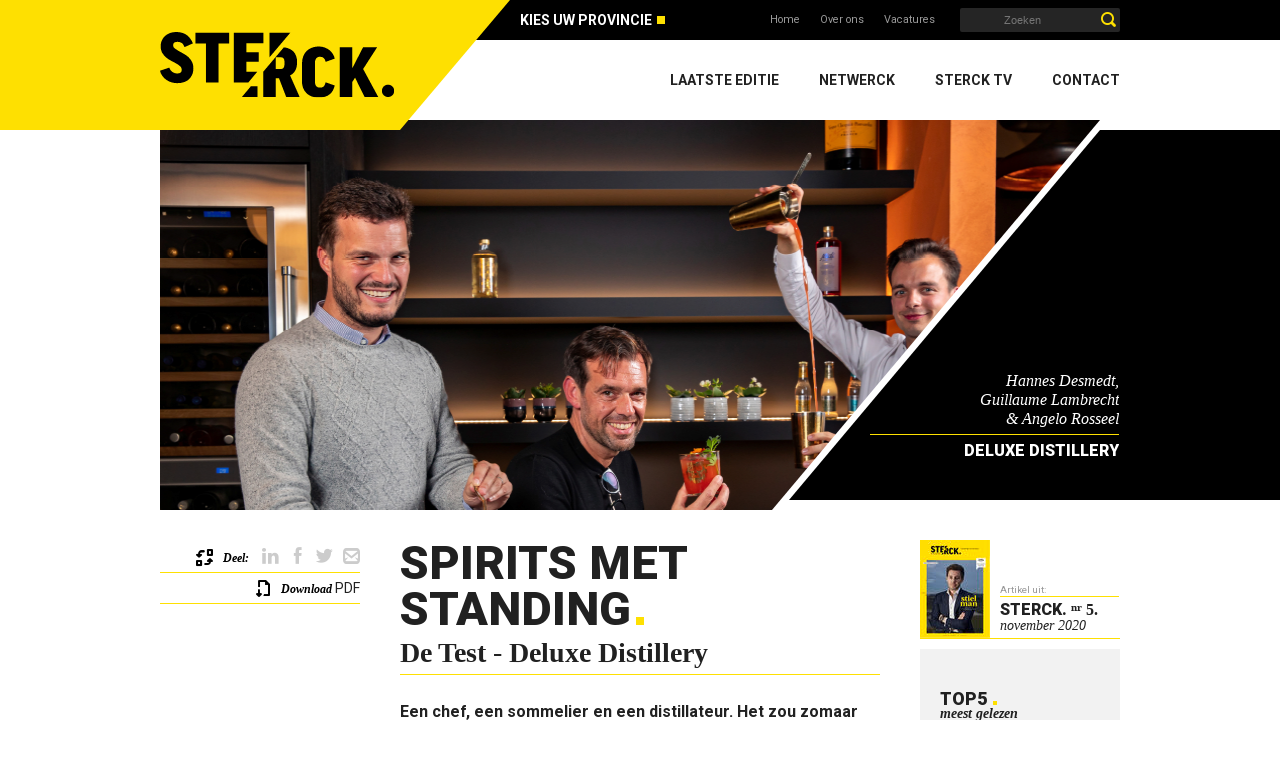

--- FILE ---
content_type: text/html; charset=UTF-8
request_url: https://www.sterck-magazine.be/west-vlaanderen/sterck.-magazine-west-vlaanderen/sterck/spirits-met-standing-3222/
body_size: 10614
content:
<!DOCTYPE html><html class="no-js" lang="nl-BE"> <head> <title>Deluxe Distillery &#124;&nbsp;Spirits met standing - Sterck Magazine</title> <meta name="description" content="Een chef, een sommelier en een distillateur. Het zou zomaar het begin kunnen zijn van een flauwe mop. Niets is minder waar, want deze drie heren delen..."> <meta property="og:image" content="https://www.sterck-magazine.be/assets/image-cache/8-3222.STERCK_W_5_social_Detest_Hannes_Desmedt_Guillaume_Lambrecht_Deluxe_Distillery_Angelo_Rosseel.e2fce2f1.png"> <meta property="og:site_name" content="Sterck Magazine"> <meta property="og:title" content="Spirits met standing"> <meta property="og:description" content="Een chef, een sommelier en een distillateur. Het zou zomaar het begin kunnen zijn van een flauwe mop. Niets is minder waar, want deze drie heren delen dezelfde passies en dat levert een interessant gesprek op over ondernemen en gastronomie."> <meta property="og:type" content="website"> <meta property="og:url" content="https://www.sterck-magazine.be/west-vlaanderen/sterck.-magazine-west-vlaanderen/sterck/spirits-met-standing-3222/"> <meta property="og:locale" content="nl_BE"> <meta name="twitter:card" content="summary_large_image"> <meta name="twitter:site" content="@STERCK"> <meta name="twitter:title" content="Spirits met standing"> <meta name="twitter:description" content="Een chef, een sommelier en een distillateur. Het zou zomaar het begin kunnen zijn van een flauwe mop. Niets is minder waar, want deze drie heren delen dezelfde passies en dat levert een interessant gesprek op over ondernemen en gastronomie."> <meta name="twitter:image" content="https://www.sterck-magazine.be/assets/image-cache/11-3222.STERCK_W_5_social_Detest_Hannes_Desmedt_Guillaume_Lambrecht_Deluxe_Distillery_Angelo_Rosseel.2d9cded9.png"> <meta itemprop="name" content="Spirits met standing // Sterck Magazine"> <meta itemprop="description" content="Een chef, een sommelier en een distillateur. Het zou zomaar het begin kunnen zijn van een flauwe mop. Niets is minder waar, want deze drie heren delen dezelfde passies en dat levert een interessant gesprek op over ondernemen en gastronomie."> <meta itemprop="image" content="https://www.sterck-magazine.be/assets/image-cache/8-3222.STERCK_W_5_social_Detest_Hannes_Desmedt_Guillaume_Lambrecht_Deluxe_Distillery_Angelo_Rosseel.e2fce2f1.png"><link rel="apple-touch-icon" sizes="57x57" href="https://www.sterck-magazine.be/static/images/meta/apple-touch-icon-57x57.png"> <link rel="apple-touch-icon" sizes="60x60" href="https://www.sterck-magazine.be/static/images/meta/apple-touch-icon-60x60.png"> <link rel="apple-touch-icon" sizes="72x72" href="https://www.sterck-magazine.be/static/images/meta/apple-touch-icon-72x72.png"> <link rel="apple-touch-icon" sizes="76x76" href="https://www.sterck-magazine.be/static/images/meta/apple-touch-icon-76x76.png"> <link rel="apple-touch-icon" sizes="114x114" href="https://www.sterck-magazine.be/static/images/meta/apple-touch-icon-114x114.png"> <link rel="apple-touch-icon" sizes="120x120" href="https://www.sterck-magazine.be/static/images/meta/apple-touch-icon-120x120.png"> <link rel="apple-touch-icon" sizes="144x144" href="https://www.sterck-magazine.be/static/images/meta/apple-touch-icon-144x144.png"> <link rel="apple-touch-icon" sizes="152x152" href="https://www.sterck-magazine.be/static/images/meta/apple-touch-icon-152x152.png"> <link rel="apple-touch-icon" sizes="180x180" href="https://www.sterck-magazine.be/static/images/meta/apple-touch-icon-180x180.png"> <link rel="icon" type="image/png" href="https://www.sterck-magazine.be/static/images/meta/favicon-32x32.png" sizes="32x32"> <link rel="icon" type="image/png" href="https://www.sterck-magazine.be/static/images/meta/android-chrome-192x192.png" sizes="192x192"> <link rel="icon" type="image/png" href="https://www.sterck-magazine.be/static/images/meta/favicon-96x96.png" sizes="96x96"> <link rel="icon" type="image/png" href="https://www.sterck-magazine.be/static/images/meta/favicon-16x16.png" sizes="16x16"> <link rel="manifest" href="https://www.sterck-magazine.be/static/images/meta/manifest.json"> <link rel="shortcut icon" href="https://www.sterck-magazine.be/static/images/meta/favicon.ico"> <meta name="apple-mobile-web-app-title" content="Sterck. Magazines"> <meta name="application-name" content="Sterck. Magazines"> <meta name="msapplication-TileColor" content="#fee001"> <meta name="msapplication-TileImage" content="https://www.sterck-magazine.be/static/images/meta/mstile-144x144.png"> <meta name="msapplication-config" content="https://www.sterck-magazine.be/static/images/meta/browserconfig.xml"> <meta name="theme-color" content="#fee001"><meta http-equiv="X-UA-Compatible" content="IE=edge"> <meta http-equiv="content-type" content="text/html; charset=utf-8"> <meta http-equiv="content-language" content="nl-BE"> <meta http-equiv="pragma" content="cache"> <meta http-equiv="cache-control" content="cache"><meta name="distribution" content="global"><link rel="canonical" href="https://www.sterck-magazine.be/west-vlaanderen/sterck.-magazine-west-vlaanderen/sterck/spirits-met-standing-3222/"> <meta name="robots" content="index,follow"> <meta name="robots" content="NOODP"><meta name="HandheldFriendly" content="true"> <meta name="viewport" content="width=device-width, maximum-scale=1.0, user-scalable=yes"> <script type="text/javascript">window.gdprAppliesGlobally=true;(function(){function a(e){if(!window.frames[e]){if(document.body&&document.body.firstChild){var t=document.body;var n=document.createElement("iframe");n.style.display="none";n.name=e;n.title=e;t.insertBefore(n,t.firstChild)} else{setTimeout(function(){a(e)},5)}}}function e(n,r,o,c,s){function e(e,t,n,a){if(typeof n!=="function"){return}if(!window[r]){window[r]=[]}var i=false;if(s){i=s(e,t,n)}if(!i){window[r].push({command:e,parameter:t,callback:n,version:a})}}e.stub=true;function t(a){if(!window[n]||window[n].stub!==true){return}if(!a.data){return} var i=typeof a.data==="string";var e;try{e=i?JSON.parse(a.data):a.data}catch(t){return}if(e[o]){var r=e[o];window[n](r.command,r.parameter,function(e,t){var n={};n[c]={returnValue:e,success:t,callId:r.callId};a.source.postMessage(i?JSON.stringify(n):n,"*")},r.version)}} if(typeof window[n]!=="function"){window[n]=e;if(window.addEventListener){window.addEventListener("message",t,false)}else{window.attachEvent("onmessage",t)}}}e("__tcfapi","__tcfapiBuffer","__tcfapiCall","__tcfapiReturn");a("__tcfapiLocator");(function(e){ var t=document.createElement("script");t.id="spcloader";t.type="text/javascript";t.async=true;t.src="https://sdk.privacy-center.org/"+e+"/loader.js?target="+document.location.hostname;t.charset="utf-8";var n=document.getElementsByTagName("script")[0];n.parentNode.insertBefore(t,n)})("0c7f196f-0b85-4850-bfd5-f5512ebf3f5d")})();</script> <link rel="stylesheet" href="https://fonts.googleapis.com/css?family=Roboto:100,400,700,900"> <link type="text/css" rel="stylesheet" href="/static/css/main.css?v=1243787826" media="screen" /> <!--[if IE 9]> <style> .checkbox [type="checkbox"]:not(:checked)+label:before { line-height: 18px !important; } </style> <![endif]--><style>.gallery .wrapper { padding-bottom: 249px; } .editions .wrapper { padding-bottom: 249px; } .edition .wrapper { padding-bottom: 249px; } .article .wrapper { padding-bottom: 249px; } .netwerck .wrapper { padding-bottom: 249px; } .contact .wrapper { padding-bottom: 249px; } .profiles .wrapper { padding-bottom: 249px; } .tv .wrapper { padding-bottom: 249px; }.footer-part-of { float: left; color: #fff; padding-left: 5px; } .footer-part-of-home  { padding-left: 0; margin-top: -10px; } .footer-part-of-company { margin-bottom: 5px !important; font-size: 16px; color: #fee001; font-weight: 700; } .footer-part-of-txt { font-size: 12px; display: block; margin-top: 0; color: #999; } .footer-part-of-logo-desktop { text-align: left; float: left; margin-top: -3px; width: 100px; }.footer-part-of p { text-align: left; margin-bottom: -20px !important; margin-top: 30px; } .footer-part-of-home p { margin-bottom: 2px !important; } @media only screen and (max-width: 767px) { .wrapper { padding-bottom: 160px; } .gallery .wrapper { padding-bottom: 160px; } .editions .wrapper { padding-bottom: 160px; } .edition .wrapper { padding-bottom: 249px; } .article .wrapper { padding-bottom: 249px; } .netwerck .wrapper { padding-bottom: 160px; } .contact .wrapper { padding-bottom: 160px; } .profiles .wrapper { padding-bottom: 160px; } .tv .wrapper { padding-bottom: 160px; } .footer-part-of { text-align: center; width: 100%; margin-top: 30px; } .footer-part-of-home { float: none; margin-top: 100px; padding-left: 0; position: static !important; top: auto !important; transform: none !important; } .footer-part-of p { color: #000; text-align: center; } .footer-part-of img.mobileOn { text-align: center; display: inline-block !important; } } </style> <script type="application/ld+json"> { "@context": "http://schema.org", "@type": "NewsArticle", "mainEntityOfPage":{ "@type":"WebPage", "@id":"https://www.sterck-magazine.be/west-vlaanderen/sterck.-magazine-west-vlaanderen/sterck/spirits-met-standing-3222/" }, "headline": "Spirits met standing", "description": "Een chef, een sommelier en een distillateur. Het zou zomaar het begin kunnen zijn van een flauwe mop. Niets is minder waar, want deze drie heren delen dezelfde passies en dat levert een interessant gesprek op over ondernemen en gastronomie.", "image": { "@type": "ImageObject", "url": "http://www.sterck-magazine.be/content/images/2020/10/STERCK_W_5_bigheader_0028_Detest_Hannes_Desmedt_Guillaume_Lambrecht_Deluxe_Distillery_Angelo_Rosseel.png", "height": 390, "width": 940 }, "datePublished": "17/11/2020", "dateModified": "17/11/2020", "author": [ {"@type": "Person","name": "Hannes Desmedt"},{"@type": "Person","name": "<br>Guillaume Lambrecht<br>& Angelo Rosseel"} ], "publisher": { "@type": "Organization", "name": "STERCK.", "logo": { "@type": "ImageObject", "url": "http://www.sterck-magazine.be/static/images/logo.png", "width": 150, "height": 60 } }, "isPartOf": { "@type": "PublicationIssue", "issueNumber": "5", "datePublished": "november 2020", "isPartOf": { "@type": "PublicationVolume", "name": "West-Vlaanderen", "isPartOf": { "@type": "Periodical", "name": "STERCK. Magazine" } } } } </script> <script data-vendor="c:googleana-aphAAi6C" type="didomi/javascript">(function(w,d,s,l,i){w[l]=w[l]||[];w[l].push({'gtm.start': new Date().getTime(),event:'gtm.js'});var f=d.getElementsByTagName(s)[0], j=d.createElement(s),dl=l!='dataLayer'?'&l='+l:'';j.async=true;j.src= 'https://www.googletagmanager.com/gtm.js?id='+i+dl;f.parentNode.insertBefore(j,f); })(window,document,'script','dataLayer','GTM-MMDBD2J');</script><script data-vendor="c:facebookp-xqnpqZGA" type="didomi/javascript"> !function(f,b,e,v,n,t,s){if(f.fbq)return;n=f.fbq=function(){n.callMethod? n.callMethod.apply(n,arguments):n.queue.push(arguments)};if(!f._fbq)f._fbq=n; n.push=n;n.loaded=!0;n.version='2.0';n.queue=[];t=b.createElement(e);t.async=!0; t.src=v;s=b.getElementsByTagName(e)[0];s.parentNode.insertBefore(t,s)}(window, document,'script','https://connect.facebook.net/en_US/fbevents.js'); fbq('init', '126318598072030'); fbq('track', 'PageView'); </script> <noscript><img height="1" width="1" style="display:none" src="https://www.facebook.com/tr?id=126318598072030&ev=PageView&noscript=1" /></noscript><script data-vendor="didomi:facebook" type="didomi/javascript"> !function(f,b,e,v,n,t,s){if(f.fbq)return;n=f.fbq=function(){n.callMethod? n.callMethod.apply(n,arguments):n.queue.push(arguments)};if(!f._fbq)f._fbq=n; n.push=n;n.loaded=!0;n.version='2.0';n.queue=[];t=b.createElement(e);t.async=!0; t.src=v;s=b.getElementsByTagName(e)[0];s.parentNode.insertBefore(t,s)}(window, document,'script','https://connect.facebook.net/en_US/fbevents.js'); fbq('init', '756702467868190'); fbq('track', 'PageView'); </script> <noscript><img height="1" width="1" style="display:none" src="https://www.facebook.com/tr?id=756702467868190&ev=PageView&noscript=1" /></noscript><script data-vendor="didomi:facebook" type="didomi/javascript"> !function(f,b,e,v,n,t,s){if(f.fbq)return;n=f.fbq=function(){n.callMethod? n.callMethod.apply(n,arguments):n.queue.push(arguments)};if(!f._fbq)f._fbq=n; n.push=n;n.loaded=!0;n.version='2.0';n.queue=[];t=b.createElement(e);t.async=!0; t.src=v;s=b.getElementsByTagName(e)[0];s.parentNode.insertBefore(t,s)}(window, document,'script','https://connect.facebook.net/en_US/fbevents.js'); fbq('init', '271547533646394'); fbq('track', 'PageView'); </script> <noscript><img height="1" width="1" style="display:none" src="https://www.facebook.com/tr?id=271547533646394&ev=PageView&noscript=1" /></noscript><script data-vendor="didomi:facebook" type="didomi/javascript"> !function(f,b,e,v,n,t,s) {if(f.fbq)return;n=f.fbq=function(){n.callMethod? n.callMethod.apply(n,arguments):n.queue.push(arguments)};if(!f._fbq)f._fbq=n; n.push=n;n.loaded=!0;n.version='2.0';n.queue=[];t=b.createElement(e);t.async=!0; t.src=v;s=b.getElementsByTagName(e)[0];s.parentNode.insertBefore(t,s)}(window, document,'script','https://connect.facebook.net/en_US/fbevents.js'); fbq('init', '1233750630150109'); fbq('track', 'PageView'); </script> <noscript><img height="1" width="1" style="display:none" src="https://www.facebook.com/tr?id=1233750630150109&ev=PageView&noscript=1" /></noscript></head> <body class="article" data-id="3222"> <noscript><iframe src="https://www.googletagmanager.com/ns.html?id=GTM-MMDBD2J" height="0" width="0" style="display:none;visibility:hidden"></iframe></noscript><div class="wrapper"> <header id="header"> <div class="logo row"> <a href="/" class="triangleRight col6" title="STERCK. Magazine"><img src="/static/images/sterck-logo.svg" alt="STERCK. Magazine" title="STERCK. Magazine"></a> </div> <div class="secNav"> <div class="row"> <div class="col15 push9 cl"> <div class="mobileOn mobileIcons"> <span class="hamburger mobileNavToggle">Menu<span></span></span> <span class="search icon-search"></span> </div> <form action="/zoeken/" method="get" accept-charset="utf-8" onsubmit="document.getElementById('profiles').value=document.getElementById('articles').value"> <input type="search" id="articles" name="articles" placeholder="Zoeken"> <input type="hidden" id="profiles" name="profiles"> <button type="submit" class="icon-search" ></button> </form> <div class="regionselect"> <div class="regionselect__wrapper"> <div class="regionselect__trigger js-regionselect"> Kies uw provincie </div> <ul class="regionselect__menu"> <li class="regionselect__item"> <a href="/limburg/">Limburg</a> </li> <li class="regionselect__item"> <a href="/antwerpen/">Antwerpen</a> </li> <li class="regionselect__item"> <a href="/oost-vlaanderen/">Oost-Vlaanderen</a> </li> <li class="regionselect__item is-active"> <a href="/west-vlaanderen/">West-Vlaanderen</a> </li> </ul> </div> </div> <ul> <li><a href="/" title="Home">Home</a></li> <li><a href="/over-ons/" title="Over ons">Over ons</a></li> <li><a href="/vacatures/" title="Vacatures">Vacatures</a></li> </ul> </div> </div> </div> <nav class="primNav" role="navigation"> <ul class="row" role="menubar"> <li role="presentation" ><a href="/west-vlaanderen/sterck.-magazine-west-vlaanderen/sterck.-magazine-west-and-oost-vlaanderen-26-maart-2026/" role="menuitem" title="Home">Laatste editie</a></li> <li role="presentation" ><a href="/west-vlaanderen/sterck.-netwerck-west-vlaanderen/" role="menuitem" title="Netwerck">Netwerck</a></li> <li role="presentation" ><a href="/west-vlaanderen/sterck.-tv-west-vlaanderen/" role="menuitem" title="Sterck TV">Sterck TV</a></li> <li role="presentation" class="last"><a href="/west-vlaanderen/contact-west-vlaanderen/" role="menuitem" title="Contact">Contact</a></li> </ul> </nav> </header><main id="main" role="main"> <article> <div class="mastHead row"> <div class="img col24 cl"> <img src="/content/images/2020/10/STERCK_W_5_bigheader_0028_Detest_Hannes_Desmedt_Guillaume_Lambrecht_Deluxe_Distillery_Angelo_Rosseel.png" width="940" height="390" alt="Spirits met standing" title="Spirits met standing"> </div><div class="col8 push16 cl"> <div class="right"> <div class="cell"> <div> <strong class="author italic" content="Hannes Desmedt,<br>Guillaume Lambrecht<br>& Angelo Rosseel"><span>Hannes Desmedt,<br>Guillaume Lambrecht<br>& Angelo Rosseel</span></strong> <strong class="profile">Deluxe Distillery</strong> </div> </div> </div> </div> </div> <div class="row"> <div class="content col12 push6 cl"> <header> <h1 class="title">Spirits met standing</h1> <h2 class="subtitle">De Test - Deluxe Distillery</h2> </header><div class="editorTxt" itemprop="articleBody"> <p class="p1 intro">Een chef, een sommelier en een distillateur. Het zou zomaar het begin kunnen zijn van een flauwe mop. Niets is minder waar, want deze drie heren delen dezelfde passies en dat levert een interessant gesprek op over ondernemen en gastronomie. Tweesterrenchef Angelo Rosseel test onder de vakkundige begeleiding van sommelier en bartender Hannes Desmedt de producten die Guillaume Lambrecht zorgvuldig ontwikkelde met Deluxe Distillery. Cin cin!</p> <p class="p1">Deluxe Distillery bestaat al sinds 2014. Vijf jaar later nam Guillaume Lambrecht de zaak over. Intussen worden de gins, wodka en Sũpãsawã in 35 landen wereldwijd verdeeld. Dat vraagt kennis van de lokale markten, heel wat papierwerk, maar vooral een ijzersterk product met een doordachte branding en unieke smaak. “We willen niet de zoveelste gin op de markt zijn, wel een product bieden van hoge kwaliteit”, vertelt Guillaume. “2014 was de start van de ginhype en gin-tonic is intussen een klassieker op de kaart.”</p> <blockquote class="style1">De ingrediënten moeten stuk voor stuk van topkwaliteit zijn.</blockquote> <p class="p2"><span class="s1">“Gin-tonic is absoluut een blijver”, vindt ook Angelo Rosseel. “Ook de cocktailwereld gaat terug naar de basis met eenvoudige garneringen. Beleving en topproducten overheersen. Net als in de keuken. De tijd van twintig verschillende smaken op je bord is voorbij. Op het vlak van alcohol blijven champagne en wijn wel koning in het restaurant. Al gebruik ik graag andere dranken in gerechten.”</span></p> <p class="p2"><span class="s1"><img title="Hannes_Desmedt_Deluxe_Distillery" src="/assets/image-cache/STERCK_W_5_bigheader_0027_Detest_Hannes_Desmedt_Deluxe_Distillery.549dc2a2.png" alt="Hannes_Desmedt_Deluxe_Distillery" width="480" height="201"/></span></p> <p class="p2"><span class="s1">Ook in cocktails neemt die beleving toe. “Ik speel daarop in met bloemen en verse kruiden”, zegt Hannes Desmedt, trotse ambassadeur van de stokerij. “Wanneer je met klassieke cocktails werkt, zit je met een beperkt aantal ingrediënten en die moeten stuk voor stuk van topkwaliteit zijn. Ik leerde de producten van Deluxe Distillery kennen tijdens een blind tasting en was meteen fan. Die kwaliteit heb je nodig om goede cocktails te maken en om aan foodpairing te doen. Dat het om een lokale producent uit Kuurne gaat, is mooi meegenomen.”</span></p> <p class="personOfInterest"><span class="img cell"> <img src="/content/west-vlaanderen/images/magazines/2020/STERCK-West-Vlaanderen-5/Kaderstuk/STERCK_W_5_kaderstuk_0004_Detest_Hannes_Desmedt_Deluxe_Distillery.png" alt="Hannes_Desmedt_Deluxe_Distillery" width="120" height="130"/> </span> <span class="cell"> <span class="fwBold">Hannes Desmedt</span><br/><br/> De liefde voor wijn groeide uit tot een passie voor cocktails en spirits. Hannes Desmedt raakte gefascineerd door het complexe en veelzijdige karakter van cocktails. Na zijn opleiding leerde hij de kneepjes van het vak bij Hertog Jan en het Hof van Cleve. Dat leidde in 2017 tot een eigen zaak in cocktailcatering en -consulting: Wine Blend. </span></p> <p class="p2"><span class="s1">Tijd om ook Angelo te overtuigen. Hannes en Guillaume schotelen hem de producten van Deluxe Distillery voor, puur en in cocktailvorm, voorzien van de nodige uitleg.</span></p> <p class="p3 editorTitle"><span class="s2"><strong>Blind Tiger Piper Cubeba</strong></span></p> <p class="p2"><span class="s1">De Piper Cubeba-gin is het oerproduct van de stokerij, ontwikkeld in 2014 met een alcoholpercentage van 47 procent en 15 verschillende botanicals. De belangrijkste: orange, lavendel, staartpeper en Belgische hop.</span></p> <p class="p2"><span class="s1">“De Piper Cubeba is meer London dry gin-stijl en vroeg dus om een klassieke serve”, vertelt Guillaume. “Het hoge alcoholpercentage maakt hem ook geschikt voor een klassieke martini, de hop maakt hem combineerbaar met bier.” En Angelo? “Een zeer pure smaak. Vol, kruidig en veel citrus.</span></p> <p class="p2"><span class="s1"><img title="Deluxe_Distillery" src="/assets/image-cache/STERCK_W_5_bigheader_0025_Detest_Deluxe_Distillery_2.f55884b2.png" alt="Deluxe_Distillery" width="480" height="201"/></span></p> <p class="p3 editorTitle"><span class="s2"><strong>Blind Tiger Imperial Secrets</strong></span></p> <p class="p2"><span class="s1">Deze gin heeft 45 procent alcoholpercentage en bevat elf botanicals waaronder citroengras en zorgvuldig geselecteerde Aziatische thees. Hij werd in 2016 op de markt gebracht. “Een meer experimentele gin voor gewaagdere cocktails”, zegt Hannes. “Ik gebruik hem graag in combinatie met Thaise blauwe kittelbloem, tonic en een scheutje Sũpãsawã. Maar hij is ook lekker met een mediterrane tonic of gingerale.” Guillaume: “Deluxe was de eerste die de London Buck terug durfde brengen. Dat past binnen ons rebelse karakter. We doen het graag anders.”<span class="Apple-converted-space"> </span></span></p> <p class="p2"><span class="s1"><span class="Apple-converted-space"><img title="Deluxe_Distillery" src="/assets/image-cache/STERCK_W_5_bigheader_0024_Detest_Deluxe_Distillery_3.f55884b2.png" alt="Deluxe_Distillery" width="480" height="201"/></span></span></p> <p class="p3 editorTitle"><span class="s2"><strong>Mary White</strong></span></p> <p class="p2"><span class="s1">Dat brengt Guillaume naadloos bij de Mary White, de eerste Belgische wodka op de markt in een hoger segment. “Wodka heeft geen populair imago en om dat te commercialiseren heb je cocktails nodig”, zegt Guillaume. Nochtans heeft Mary White alle troeven in huis: een leuk achtergrondverhaal en een prachtige fles met marmerpatroon die de zachte smaak symboliseert.</span></p> <p class="p2"><span class="s1"><img title="Guillaume_Lambrecht_Deluxe_Distillery" src="/assets/image-cache/STERCK_W_5_bigheader_0026_Detest_Guillaume_Lambrecht_Deluxe_Distillery.f55884b2.png" alt="Guillaume_Lambrecht_Deluxe_Distillery" width="480" height="201"/></span></p> <p class="p2"><span class="s1">“Die fles is echt fantastisch. Die kan je zo gebruiken om aan de tafels te serveren. Bijvoorbeeld een Coupe Colonel of toffe aperitiefcocktail”, vindt Angelo. Hij zet zijn lippen aan een glas pure wodka. “Het ruikt romig en proeft niet zo agressief als je van een wodka verwacht.” Hannes treedt hem bij: “Nochtans is wodka per definitie geur- en kleurloos. Door de combinatie van graanalcohol, maïs en moutwijn is dit een zachte spirit die je zeker puur kan drinken. Of in een cocktail natuurlijk. De Moscow Mule die nu zo populair is, bijvoorbeeld. Of een espresso martini of bloody mary (White).” Angelo denkt al meteen een stap verder: “Lekker, zeker in combinatie met een zomers gerecht of iets uit de Libanese keuken.”</span></p> <p class="personOfInterest"><span class="img cell"> <img src="/content/west-vlaanderen/images/magazines/2020/STERCK-West-Vlaanderen-5/Kaderstuk/STERCK_W_5_kaderstuk_0003_Detest_Angelo_Rosseel_Deluxe_Distillery.png" alt="Angelo_Rosseel_Deluxe_Distillery" width="120" height="130"/> </span> <span class="cell"> <span class="fwBold">Angelo Rosseel</span><br/><br/> Een opleiding in Ter Groene Poorte en ervaring bij De Karmeliet leidden in 2007 tot een eigen restaurant in Izegem. Intussen mogen La Durée en haar chef Angelo Rosseel twee Michelinsterren achter hun naam schrijven. Een passie voor gastronomie en kwalitatieve ingrediënten leiden tot een verfijnde keuken en eerlijke gerechten, rijk aan smaken. </span></p> <p class="p3 editorTitle"><span class="s2"><strong>Sũpãsawã</strong></span></p> <p class="p2"><span class="s1">Een exotische naam voor een eenvoudig en multi-inzetbaar product. Sũpãsawã is een gecommercialiseerd alternatief voor citroen- en limoensap bestaande uit water, zuren, een tikkeltje suiker en zout. Door de goede houdbaarheid is het ideaal voor cocktails. “Het is een stabiel product, overal ter wereld smaakt het hetzelfde. Omdat het geurloos is, komen de aroma’s van spirits in cocktails er nog beter uit”, weet Hannes. “Ik ken chefs die het ook gebruiken in sauzen, sorbets, patisserie, enzovoort.”<span class="Apple-converted-space"> </span></span></p> <p class="p2"><span class="s1"><span class="Apple-converted-space"><img title="Angelo_Rosseel" src="/assets/image-cache/STERCK_W_5_bigheader_0023_Detest_Angelo_Rosseel_Deluxe_Distillery.f55884b2.png" alt="Angelo_Rosseel" width="480" height="201"/></span></span></p> <p class="p3 editorTitle"><span class="s2"><strong>Blind Tiger Liquid Gold</strong></span></p> <p class="p2"><span class="s1">Elke twee jaar brengt Deluxe Distillery een 'specialleke' uit, zoals de Blind Tiger Liquid Gold uit 2019. Deze Piper Cubeba-gin rijpte op Kentucky bourbonvaten. Het geeft de gin meer body, met vanille- en houttoetsen. “Winters, lekker”, vindt Angelo. In 2021 wil Guillaume verrassend en vernieuwend uit de hoek komen, volgens het karakter van Deluxe Distillery.</span></p> <blockquote class="style2">Dit is zo'n vrolijke en leuke sector om in te werken.</blockquote> <p class="p2"><span class="s1">Wanneer Angelo na de tasting zegt “Dit is zo’n vrolijke en leuke sector om in te werken”, kunnen Guillaume en Hannes alleen maar akkoord gaan. “Wat mij betreft levert het enorm interessante inzichten op over de combinatie drank en gastronomie”, vertelt Guillaume. “Ik ben overtuigd dat er een middenweg te zoeken valt tussen de klassiekers wijn en champagne en cocktails. Waarom zelfs geen champagnecocktails?”</span></p> </div> </div> <aside class="col5 cl sidebarLeft sticky"> <div class="share mobileOff"> <span class="icon-swap">Deel:</span> <script> function sharePopUp(url, title) { window.open(url,title,'width=558,height=350,left='+(screen.availWidth/2-279)+',top='+(screen.availHeight/2-175)+''); return false; } </script><ul> <li><a href="https://www.linkedin.com/shareArticle?mini=true&url=https://www.sterck-magazine.be/west-vlaanderen/sterck.-magazine-west-vlaanderen/sterck/spirits-met-standing-3222/&title=Spirits+met+standing&summary=Een+chef%2C+een+sommelier+en+een+distillateur.+Het+zou+zomaar+het+begin+kunnen+zijn+van+een+flauwe+mop.+Niets+is+minder+waar%2C+want+deze+drie+heren+delen+dezelfde+passies+en+dat+levert+een+interessant+gesprek+op+over+ondernemen+en+gastronomie.+Tweesterr..." onclick="return sharePopUp(this.href,'Deel op Linkedin')"  class="icon-linkedin" title="Deel dit artikel op Linkedin" target="_blank"></a></li> <li><a href="http://www.facebook.com/share.php?u=https://www.sterck-magazine.be/west-vlaanderen/sterck.-magazine-west-vlaanderen/sterck/spirits-met-standing-3222/" onclick="return sharePopUp(this.href,'Deel op Facebook')" class="icon-facebook" title="Deel dit artikel op Facebook" target="_blank"></a></li> <li><a href="https://twitter.com/share?url=https://www.sterck-magazine.be/west-vlaanderen/sterck.-magazine-west-vlaanderen/sterck/spirits-met-standing-3222/&via=STERCKWestVlaanderen&hashtags=Sterck%2CWestVlaanderen%2Cmagazine&text=Spirits+met+standing - De+Test+-+Deluxe+Distillery" onclick="return sharePopUp(this.href,'Deel op Linkedin')"  class="icon-twitter" title="Tweet dit artikel" target="_blank"></a></li> <li><a href="&#109;&#x61;&#105;l&#x74;o&#x3a;?subject=Lees nu bij STERCK - Spirits met standing&body=Beste,%0D%0A%0D%0AIk heb een interessant artikel gevonden bij STERCK. Magazine. Bekijk het artikel op de onderstaande link.%0D%0A%0D%0Ahttps://www.sterck-magazine.be/west-vlaanderen/sterck.-magazine-west-vlaanderen/sterck/spirits-met-standing-3222/%0D%0A%0D%0AMet vriendelijke groeten" class="icon-mail" title="Mail dit artikel"></a></li> </ul> </div><div class="favorite mobileOff"> <a href="#0" id="markAsFavorite" class="icon-favorite" title="Markeer het artikel als favoriet">Markeer</a> als favoriet </div> <div class="download mobileOff"> <a href="https://drive.google.com/file/d/1BsolOdjTdQ4xZmWZGOovHf9iV5HbwlcO/view?usp=sharing" class="icon-download" title="Download het artikel" target="_blank">Download</a> PDF </div><nav> <div>Naar <a href="#main" class="scrollTo" data-scroll="main" title="Ga naar het begin van het artikel">begin</a></div> Naar <a href="/west-vlaanderen/sterck.-magazine-west-vlaanderen/sterck.-magazine-west-vlaanderen-5-november-2020/" class="overview" title="Ga naar het artikel overzicht">overzicht</a> </nav> </aside> <div class="col5 push19 cl sidebarRight sticky"> <aside> <a href="/west-vlaanderen/sterck.-magazine-west-vlaanderen/sterck.-magazine-west-vlaanderen-5-november-2020/" title="Bekijk deze editie"><img src="/assets/image-cache/STERCK_W_5_Cover_online.6ba29d41.jpg" width="70" height="98" alt="STERCK. nr5." title="STERCK. nr5."></a> <div> <div class="table"> <p class="cell"> Artikel uit: <a href="/west-vlaanderen/sterck.-magazine-west-vlaanderen/sterck.-magazine-west-vlaanderen-5-november-2020/" itemprop="isPartOf" itemscope itemtype="http://schema.org/PublicationIssue" title="Bekijk deze editie"> <span> <span><strong content="STERCK Magazines">STERCK</strong>.</span> </span> <span class="issueNumber"><sup>nr</sup> 5.</span> <span class="date">november 2020</span> </a> </p> </div> </div> </aside><div class="topArticles"> <div class="mostRead"> <span class="title"><span class="fwBlack">Top5 </span>meest gelezen</span> <ol data-parent="3211" data-sort="counter_views"></ol> </div><div class="mostShared"> <span class="title"><span class="fwBlack">Top5 </span>gedeelde artikels</span> <ol data-parent="3211" data-sort="counter_shares"></ol> </div> </div> </div> </div> </article> </main> <footer id="footer" > <div class="row"> <div class="col14 push10 cl"> <p> <small><span class="copyright">Copyright &copy; 2026</span> - Alle rechten voorbehouden - Inhoud door <strong>STERCK.</strong> <a href="https://www.roularta.be/nl/privacy-policy" title="Privacybeleid">Privacybeleid</a> & <a href="javascript:Didomi.preferences.show()">Cookie Instellingen</a> </small> </p> <address> Design by <a href="http://www.livid.be" rel="nofollow" title="Livid Communication Concepts" target="_blank">Livid</a> - website by <a href="https://www.brainlane.com/?utm_source=www.sterck-magazine.be&utm_medium=internet&utm_campaign=BrlnCopyrights" rel="nofollow" title="Brainlane">Brainlane</a> </address> </div> <div class="col10 cl"> <ul class="socials"> <li><a href="https://www.linkedin.com/company/sterck-west-vlaanderen" class="icon-linkedin" target="_blank"></a></li> <li><a href="https://www.facebook.com/STERCK.WestVlaanderen" class="icon-facebook" target="_blank"></a></li> <li><a href="https://www.instagram.com/sterck_netwerck/?igshid=YmMyMTA2M2Y%3D" class="icon-instagram" target="_blank"></a></li> <li><a href="https://www.youtube.com/channel/UCKYbOyqyIH3P-YGAT9tEEHg" class="icon-youtube" target="_blank"></a></li> </ul> <div class="footer-part-of"> <p><span class="footer-part-of-company">STERCK</span><span class="footer-part-of-txt">is een onderdeel van</span></p> <a href="https://www.roularta.be/" target="_blank"> <img class="mobileOff footer-part-of-logo-desktop" src="/static/images/roularta-logo.svg" alt="Roularta Media" width="100" height="100"> <img class="mobileOn footer-part-of-logo-mobile" src="/static/images/roularta-logo-black.svg" alt="Roularta Media" width="100" height="100"> </a> </div> </div> </div> </footer> </div><div id="outdated"></div> <div id="mobileIndicator" class="mobileOn"></div> <script type="text/javascript" src="/static/js/general.min.js?v=1243787826"></script> <script> $( document ).ready(function() { outdatedBrowser({ bgColor: '#f25648', color: '#ffffff', lowerThan: 'borderImage', languagePath: 'http://' + location.hostname + '/system/outdated' }); }); </script> <!--[if lt IE 10]> <script type="text/javascript" src="/static/js/jquery.placeholder.min.js"></script> <script> jQuery(document).ready(function($) { $('input, textarea').placeholder(); }); </script> <![endif]--> </body> </html>

--- FILE ---
content_type: text/html; charset=UTF-8
request_url: https://www.sterck-magazine.be/system/top5?parent=3211&sort=counter_views
body_size: 154
content:
<li><a href="/west-vlaanderen/sterck.-magazine-west-vlaanderen/sterck/levensgenieter-met-lef-3235/" title="Levensgenieter met lef">Levensgenieter met lef</a></li> <li><a href="/west-vlaanderen/sterck.-magazine-west-vlaanderen/sterck/masters-in-motivatie-3213/" title="Masters in motivatie">Masters in motivatie</a></li> <li><a href="/west-vlaanderen/sterck.-magazine-west-vlaanderen/sterck/v1000-de-transporteur-van-de-toekomst-3236/" title="V1000, de transporteur van de toekomst">V1000, de transporteur van de toekomst</a></li> <li><a href="/west-vlaanderen/sterck.-magazine-west-vlaanderen/sterck/productieve-potatoholics-3214/" title="Productieve potatoholics">Productieve potatoholics</a></li> <li><a href="/west-vlaanderen/sterck.-magazine-west-vlaanderen/sterck/wie-zal-de-bouwshift-betalen-3219/" title="Wie zal de bouwshift betalen?">Wie zal de bouwshift betalen?</a></li>

--- FILE ---
content_type: text/html; charset=UTF-8
request_url: https://www.sterck-magazine.be/system/top5?parent=3211&sort=counter_shares
body_size: 191
content:
<li><a href="/west-vlaanderen/sterck.-magazine-west-vlaanderen/sterck/30-jaar-professionele-asbest-verwijdering-3239/" title="30 jaar professionele asbest-<br>verwijdering">30 jaar professionele asbest-<br>verwijdering</a></li> <li><a href="/west-vlaanderen/sterck.-magazine-west-vlaanderen/sterck/drie-generaties-passie-voor-techniek-3212/" title="Drie generaties passie voor techniek">Drie generaties passie voor techniek</a></li> <li><a href="/west-vlaanderen/sterck.-magazine-west-vlaanderen/sterck/garantie-op-een-beter-rendement-3237/" title="Garantie op een beter rendement">Garantie op een beter rendement</a></li> <li><a href="/west-vlaanderen/sterck.-magazine-west-vlaanderen/sterck/pittige-restauratie-met-een-happy-ending-3226/" title="Pittige restauratie met een happy ending">Pittige restauratie met een happy ending</a></li> <li><a href="/west-vlaanderen/sterck.-magazine-west-vlaanderen/sterck/hoe-hou-je-het-proper-3232/" title="Hoe hou je het proper?">Hoe hou je het proper?</a></li>

--- FILE ---
content_type: image/svg+xml
request_url: https://www.sterck-magazine.be/static/images/roularta-logo.svg
body_size: 7309
content:
<?xml version="1.0" encoding="UTF-8" standalone="no"?>
<!-- Generator: Adobe Illustrator 24.3.0, SVG Export Plug-In . SVG Version: 6.00 Build 0)  -->

<svg
   version="1.1"
   id="Layer_2"
   x="0px"
   y="0px"
   viewBox="0 0 265.9 71.8"
   style="enable-background:new 0 0 265.9 71.8;"
   xml:space="preserve"
   sodipodi:docname="roularta-logo.svg"
   inkscape:version="1.1 (c4e8f9e, 2021-05-24)"
   xmlns:inkscape="http://www.inkscape.org/namespaces/inkscape"
   xmlns:sodipodi="http://sodipodi.sourceforge.net/DTD/sodipodi-0.dtd"
   xmlns="http://www.w3.org/2000/svg"
   xmlns:svg="http://www.w3.org/2000/svg"><defs
   id="defs873" /><sodipodi:namedview
   id="namedview871"
   pagecolor="#ffffff"
   bordercolor="#666666"
   borderopacity="1.0"
   inkscape:pageshadow="2"
   inkscape:pageopacity="0.0"
   inkscape:pagecheckerboard="0"
   showgrid="false"
   inkscape:zoom="4.2986085"
   inkscape:cx="132.95"
   inkscape:cy="35.941864"
   inkscape:window-width="2560"
   inkscape:window-height="1387"
   inkscape:window-x="1440"
   inkscape:window-y="25"
   inkscape:window-maximized="1"
   inkscape:current-layer="Layer_2" />
<style
   type="text/css"
   id="style824">
	.st0{fill:#ED3035;}
</style>
<g
   id="g868">
	<g
   id="g846">
		<path
   class="st0"
   d="M89.2,39.5h3.3l7.7,13.9h0.1l7.7-13.9h3.3v22.8h-2.7V44h-0.1l-8.1,14.3h-0.3L92,43.9h-0.1v18.3h-2.7V39.5z"
   id="path826"
   style="fill:#ffffff" />
		<path
   class="st0"
   d="M114.4,54c0-4.8,2.4-8.6,7.5-8.6c4.7,0,7.2,3.5,7.2,8.1v1.3h-11.8c0,3.2,1.6,5.3,4.7,5.3    c2.2,0,3.7-0.9,4.2-2.7h2.7c-0.5,3.1-3.4,5.1-6.9,5.1C117,62.6,114.4,58.9,114.4,54z M126.3,52.5c0-2.6-1.4-4.7-4.4-4.7    c-3.1,0-4.5,2.1-4.6,4.7H126.3z"
   id="path828"
   style="fill:#ffffff" />
		<path
   class="st0"
   d="M130.7,54c0-4.9,2.4-8.6,7.1-8.6c2.5,0,4.1,1.1,5,2.6h0.1v-9.8h2.7v24.1h-2.4l-0.4-2.3h-0.1    c-0.9,1.5-2.5,2.6-5,2.6C133.4,62.6,130.8,59.3,130.7,54z M143,54c0-3.3-1.4-6.1-4.7-6.1c-3.4,0-4.7,2.8-4.7,6.1    c0,3.3,1.3,6.2,4.7,6.2C141.6,60.1,143,57.3,143,54z"
   id="path830"
   style="fill:#ffffff" />
		<path
   class="st0"
   d="M149,39h3.1v3.2H149V39z M149.1,45.7h2.7v16.6h-2.7V45.7z"
   id="path832"
   style="fill:#ffffff" />
		<path
   class="st0"
   d="M154.4,54c0-4.9,2.3-8.7,7.1-8.7c2.5,0,4.1,1.1,5,2.6h0.1l0.4-2.3h2.4v16.6H167l-0.2-2.3h-0.1    c-0.8,1.5-2.6,2.6-5.1,2.6C156.7,62.6,154.4,58.8,154.4,54z M166.7,54c0-3.3-1.4-6.2-4.7-6.2c-3.4,0-4.7,2.8-4.7,6.2    c0,3.4,1.3,6.1,4.7,6.1C165.2,60.1,166.7,57.3,166.7,54z"
   id="path834"
   style="fill:#ffffff" />
		<path
   class="st0"
   d="M181.7,51c0-7,3.4-11.7,10-11.7c5.5,0,8.8,3.1,9.2,7.6h-2.9c-0.3-2.8-2.4-4.9-6.3-4.9c-5.3,0-7,4.5-7,9.1    s1.7,9,7,9c4.5,0,6.9-3.1,6.9-7.1h-6.2v-2.6h8.9v1.9c0,6.3-3.5,10.3-9.6,10.3C185.1,62.6,181.7,57.9,181.7,51z"
   id="path836"
   style="fill:#ffffff" />
		<path
   class="st0"
   d="M204.4,45.7h2.4l0.2,2.8h0.1c0.7-1.9,2.3-3,4.4-3h1.5v2.6h-1.3c-3.2,0-4.6,2.2-4.6,6.1v8.1h-2.7V45.7z"
   id="path838"
   style="fill:#ffffff" />
		<path
   class="st0"
   d="M213.7,54c0-4.8,2.4-8.6,7.5-8.6c5.1,0,7.5,3.8,7.5,8.6c0,4.7-2.3,8.6-7.5,8.6S213.7,58.8,213.7,54z     M225.9,54c0-3.6-1.4-6.2-4.7-6.2c-3.4,0-4.7,2.6-4.7,6.2c0,3.6,1.4,6.1,4.7,6.1C224.6,60.1,225.9,57.6,225.9,54z"
   id="path840"
   style="fill:#ffffff" />
		<path
   class="st0"
   d="M231.1,56.4V45.7h2.7V56c0,2.6,1.2,4.1,3.8,4.1c2.8,0,4.4-2,4.4-5.3v-9.1h2.7v16.6h-2.4l-0.2-2.6h-0.1    c-0.9,1.7-2.6,2.9-5.1,2.9C233.3,62.5,231.1,60.2,231.1,56.4z"
   id="path842"
   style="fill:#ffffff" />
		<path
   class="st0"
   d="M248.3,45.7h2.4L251,48h0.1c0.9-1.5,2.5-2.6,5-2.6c4.4,0,7,3.3,7.1,8.6c0,4.9-2.4,8.6-7.1,8.6    c-2.5,0-4.1-1.1-5-2.6H251v9.8h-2.7V45.7z M260.4,54c0-3.3-1.3-6.2-4.7-6.2c-3.3,0-4.7,2.9-4.7,6.2c0,3.3,1.4,6.1,4.7,6.1    C259.1,60.1,260.4,57.3,260.4,54z"
   id="path844"
   style="fill:#ffffff" />
	</g>
	<path
   class="st0"
   d="M34.5,1.4C16.4,1.4,1.8,16.1,1.8,34.2S16.4,67,34.5,67s32.8-14.7,32.8-32.8S52.6,1.4,34.5,1.4z M56.3,48.8   H25.4c-0.5,0-1-0.3-1.2-0.8L11.6,21.5c-0.4-0.9,0.2-1.9,1.2-1.9h30.9c0.5,0,1,0.3,1.2,0.8l12.7,26.5C57.9,47.7,57.3,48.8,56.3,48.8   z"
   id="path848"
   style="fill:#ffffff" />
	<g
   id="g866">
		<path
   class="st0"
   d="M117.6,13.3c-5.6,0-8.6,3.9-8.6,9.2c0,5.2,2.9,9.1,8.6,9.1c5.7,0,8.6-3.9,8.6-9.1    C126.2,17.2,123.2,13.3,117.6,13.3z M117.6,27.6c-2.6,0-3.9-1.7-3.9-5.1s1.4-5.2,3.9-5.2c2.6,0,3.9,1.8,3.9,5.2    C121.6,25.8,120.2,27.6,117.6,27.6z"
   id="path850"
   style="fill:#ffffff" />
		<path
   class="st0"
   d="M151.4,6.1h-4c-0.1,0-0.3,0.1-0.3,0.3V31c0,0.1,0.1,0.3,0.3,0.3h4c0.1,0,0.3-0.1,0.3-0.3V6.4    C151.7,6.2,151.6,6.1,151.4,6.1z"
   id="path852"
   style="fill:#ffffff" />
		<path
   class="st0"
   d="M183.6,13.6h-1c-2.2,0-3.8,1-4.6,2.7h-0.1l-0.3-2.5c0-0.1-0.1-0.2-0.3-0.2h-3.4c-0.1,0-0.3,0.1-0.3,0.3V31    c0,0.1,0.1,0.3,0.3,0.3h3.8c0.1,0,0.3-0.1,0.3-0.3v-8.4c0-3.2,1.6-5.1,4.3-5.1h1.3c0.2,0,0.3-0.1,0.3-0.3v-3.3    C183.9,13.7,183.7,13.6,183.6,13.6z"
   id="path854"
   style="fill:#ffffff" />
		<path
   class="st0"
   d="M195.8,27.3H194c-1.6,0-2.3-0.7-2.3-2.4v-7.2c0-0.1,0.1-0.3,0.3-0.3h3.7c0.1,0,0.3-0.1,0.3-0.3v-3.4    c0-0.1-0.1-0.3-0.3-0.3H192c-0.1,0-0.3-0.1-0.3-0.3V9.2c0-0.1-0.1-0.3-0.3-0.3h-3.9c-0.1,0-0.3,0.1-0.3,0.3v4.1    c0,0.1-0.1,0.3-0.3,0.3h-1.9c-0.1,0-0.3,0.1-0.3,0.3v3.4c0,0.1,0.1,0.3,0.3,0.3h1.8c0.1,0,0.3,0.1,0.3,0.3v8.2    c0,3.1,1.6,5.4,5.5,5.4h3.1c0.1,0,0.3-0.1,0.3-0.3v-3.5C196.1,27.4,196,27.3,195.8,27.3z"
   id="path856"
   style="fill:#ffffff" />
		<path
   class="st0"
   d="M144,13.6h-4c-0.1,0-0.3,0.1-0.3,0.3v9.5c0,2.5-1.5,4-3.6,4c-2.3,0-3.3-1.3-3.3-3.5v-10    c0-0.1-0.1-0.3-0.3-0.3h-4c-0.1,0-0.3,0.1-0.3,0.3v11.2c0,3.6,2.9,6.6,6.5,6.5c2.3,0,3.9-1,4.9-2.2c0,0,0,0,0,0    c0-0.1,0.1-0.1,0.1-0.1h0c0,0,0.1,0,0.1,0.1l0.3,1.7c0,0.1,0.1,0.2,0.3,0.2h3.6c0.1,0,0.3-0.1,0.3-0.3V13.9    C144.3,13.7,144.1,13.6,144,13.6z"
   id="path858"
   style="fill:#ffffff" />
		<path
   class="st0"
   d="M170.4,13.6h-3.6c-0.1,0-0.2,0.1-0.3,0.2l-0.4,1.6c0,0.1-0.1,0.1-0.1,0.1c0,0-0.1,0-0.1-0.1h0    c-0.9-1.1-2.3-2.1-4.8-2.1c-4.6,0-7.3,3.9-7.3,9.1c0,5.2,2.7,9.1,7.3,9.1c2.5,0,4-1,4.9-2.2c0,0,0,0,0,0c0,0,0.1-0.1,0.1-0.1    c0,0,0.1,0,0.1,0.1l0.4,1.6c0,0.1,0.1,0.2,0.3,0.2h3.6c0.1,0,0.3-0.1,0.3-0.3V13.9C170.7,13.7,170.5,13.6,170.4,13.6z M162.4,27.6    c-2.9,0-3.9-2.3-3.9-5.1c0-2.8,1-5.1,3.9-5.1c2.9,0,3.9,2.4,3.9,5.1C166.3,25.2,165.2,27.6,162.4,27.6z"
   id="path860"
   style="fill:#ffffff" />
		<path
   class="st0"
   d="M213.8,13.6h-3.6c-0.1,0-0.2,0.1-0.3,0.2l-0.4,1.6c0,0.1-0.1,0.1-0.1,0.1c0,0-0.1,0-0.1-0.1h0    c-0.9-1.1-2.3-2.1-4.8-2.1c-4.6,0-7.3,3.9-7.3,9.1c0,5.2,2.7,9.1,7.3,9.1c2.5,0,4-1,4.9-2.2c0,0,0,0,0,0c0,0,0.1-0.1,0.1-0.1    c0,0,0.1,0,0.1,0.1l0.4,1.6c0,0.1,0.1,0.2,0.3,0.2h3.6c0.1,0,0.3-0.1,0.3-0.3V13.9C214.1,13.7,214,13.6,213.8,13.6z M205.8,27.6    c-2.9,0-3.9-2.3-3.9-5.1c0-2.8,1-5.1,3.9-5.1c2.9,0,3.9,2.4,3.9,5.1C209.7,25.2,208.7,27.6,205.8,27.6z"
   id="path862"
   style="fill:#ffffff" />
		<path
   class="st0"
   d="M103.4,21.9c0-0.1,0-0.1,0.1-0.2c2.5-1.2,4.1-3.6,4.1-6.8c0-4-2.9-7.4-8-7.4H89.4c-0.1,0-0.3,0.1-0.3,0.3V31    c0,0.1,0.1,0.3,0.3,0.3h4.1c0.1,0,0.3-0.1,0.3-0.3v-8.2c0-0.1,0.1-0.3,0.3-0.3h4.4c0.1,0,0.2,0.1,0.2,0.1l4,8.4    c0,0.1,0.1,0.1,0.2,0.1h0.6h4.2h0.3c0.1,0,0.2-0.1,0.2-0.2V31c0,0,0-0.1,0-0.1L103.4,21.9z M93.8,18.2v-6.2c0-0.1,0.1-0.3,0.3-0.3    h5.3c2.3,0,3.4,1.5,3.4,3.3c0,1.9-1,3.5-3.4,3.5h-5.3C93.9,18.4,93.8,18.3,93.8,18.2z"
   id="path864"
   style="fill:#ffffff" />
	</g>
</g>
</svg>


--- FILE ---
content_type: image/svg+xml
request_url: https://www.sterck-magazine.be/static/images/sterck-logo.svg
body_size: 3979
content:
<svg width="217" height="61" viewBox="0 0 217 61" fill="none" xmlns="http://www.w3.org/2000/svg">
<g clip-path="url(#clip0_302_1455)">
<mask id="mask0_302_1455" style="mask-type:luminance" maskUnits="userSpaceOnUse" x="0" y="0" width="217" height="61">
<path d="M216.1 0H0V60.6H216.1V0Z" fill="white"/>
</mask>
<g mask="url(#mask0_302_1455)">
<path d="M216.1 54.4C216.1 57.6 213.5 60.0999 210.4 60.0999C207.2 60.0999 204.7 57.5 204.7 54.4C204.7 51.2 207.3 48.7 210.4 48.7C213.6 48.7 216.1 51.2 216.1 54.4Z" fill="black"/>
</g>
<mask id="mask1_302_1455" style="mask-type:luminance" maskUnits="userSpaceOnUse" x="0" y="0" width="217" height="61">
<path d="M216.1 0H0V60.6H216.1V0Z" fill="white"/>
</mask>
<g mask="url(#mask1_302_1455)">
<path d="M26 23C24.6 21.8 23.1 20.7 21.5 19.9C19.9 19 18.4 18.2 17 17.4C15.6 16.6 14.5 15.8 13.5 15.1C12.6 14.3 12.1 13.4 12.1 12.4C12.1 11.3 12.4 10.5 13.1 9.9C13.8 9.4 14.8 9.1 16.3 9.1C17.7 9.1 19 9.5 20.1 10.2C21.2 11 22 12.2 22.6 14L30.4 10.5C29.1 7.3 27.2 4.8 24.8 2.9C22.3 1 19 0 14.9 0C12.8 0 10.8 0.3 9 1C7.3 1.7 5.8 2.6 4.5 3.8C3.2 5 2.3 6.4 1.6 8C0.9 9.6 0.6 11.3 0.6 13.1C0.6 15.5 1.1 17.5 2 19.2C3 20.8 4.2 22.3 5.6 23.5C7 24.7 8.6 25.7 10.3 26.6C12 27.5 13.5 28.3 15 29.1C16.4 29.9 17.6 30.8 18.6 31.7C19.6 32.6 20 33.7 20 35C20 36.1 19.7 36.9 19 37.5C18.3 38.1 17.2 38.3 15.6 38.3C14.3 38.3 12.9 37.9 11.6 37C10.2 36.1 9.2 34.8 8.6 32.9L0 35.8C0.4 37.6 1.1 39.2 2.2 40.6C3.2 42 4.4 43.2 5.8 44.2C7.2 45.2 8.8 46 10.5 46.5C12.2 47 14 47.3 15.8 47.3C18.1 47.3 20.2 47 22 46.4C23.9 45.8 25.4 44.9 26.7 43.7C28 42.5 29 41.1 29.7 39.4C30.4 37.7 30.8 35.8 30.8 33.6C30.8 31.2 30.3 29.1 29.4 27.4C28.5 25.7 27.4 24.2 26 23Z" fill="black"/>
</g>
<path d="M32.7 10.6H42.4V46.6H54V10.6H63.8V0.599976H32.7V10.6Z" fill="black"/>
<path d="M79.7 27.4H91.1V18.8H79.7V10.5H95.4V0.599976H68.1V46.6H81.5L89.7 36.8H79.7V27.4Z" fill="black"/>
<mask id="mask2_302_1455" style="mask-type:luminance" maskUnits="userSpaceOnUse" x="0" y="0" width="217" height="61">
<path d="M216.1 0H0V60.6H216.1V0Z" fill="white"/>
</mask>
<g mask="url(#mask2_302_1455)">
<path d="M101.1 0.599976V23.3L120.1 0.799976C119.1 0.699976 118.1 0.599976 117 0.599976H101.1Z" fill="black"/>
</g>
<path d="M83.8 50.2L75.6 60H89.9V50.2H83.8Z" fill="black"/>
<mask id="mask3_302_1455" style="mask-type:luminance" maskUnits="userSpaceOnUse" x="0" y="0" width="217" height="61">
<path d="M216.1 0H0V60.6H216.1V0Z" fill="white"/>
</mask>
<g mask="url(#mask3_302_1455)">
<path d="M106.8 23.3H110.7C112.3 23.3 113.4 23.7 114 24.4C114.6 25.1 114.9 26.6 114.9 28.7C114.9 30.6 114.6 31.9 114.1 32.9C113.6 33.8 112.5 34.2999 110.8 34.2999H106.7V23.3H106.8ZM106.8 60V42.7999H109.8L116.4 60H128.8L120 40.0999C122.2 39.0999 123.8 37.5 124.9 35.4C126 33.3 126.5 30.8 126.5 27.9C126.5 25.8 126.2 23.9 125.6 22.2C125 20.5 124.1 19 122.9 17.8C121.6 16.6 120 15.7 118.1 15C116.9 14.6 115.6 14.3 114.2 14.2L95.2 36.7999V60H106.8Z" fill="black"/>
</g>
<mask id="mask4_302_1455" style="mask-type:luminance" maskUnits="userSpaceOnUse" x="0" y="0" width="217" height="61">
<path d="M216.1 0H0V60.6H216.1V0Z" fill="white"/>
</mask>
<g mask="url(#mask4_302_1455)">
<path d="M151 50.3C150.2 51.1 149.1 51.4 147.8 51.4C146 51.4 144.8 50.9 144 49.9C143.3 48.9 142.9 47.5 142.9 45.6V29.2C142.9 27.1 143.3 25.6 144 24.5C144.8 23.4 146 22.9 147.8 22.9C150.5 22.9 152.2 24.5 152.8 27.6L161.2 24.6C160.9 23 160.3 21.6 159.4 20.2C158.5 18.8 157.5 17.7 156.2 16.7C154.9 15.7 153.5 14.9 151.9 14.3C150.3 13.7 148.5 13.4 146.6 13.4C144.3 13.4 142.1 13.8 140.2 14.5C138.3 15.2 136.6 16.3 135.3 17.6C133.9 19 132.9 20.6 132.1 22.6C131.4 24.6 131 26.8 131 29.2V45.7C131 48 131.4 50 132.1 51.9C132.8 53.7 133.9 55.3 135.2 56.6C136.5 57.9 138.2 58.9 140.1 59.6C142 60.3 144.2 60.6 146.5 60.6C154.7 60.6 159.5 56.9 161.2 49.4L152.7 46.5C152.4 48.3 151.8 49.6 151 50.3Z" fill="black"/>
</g>
<path d="M187.4 14L177.4 33.5H177.3V14H165.8V60H177.3V46.3L179.9 42.3H180L188.7 60H201.3L187.4 34.2L200.4 14H187.4Z" fill="black"/>
</g>
<defs>
<clipPath id="clip0_302_1455">
<rect width="216.1" height="60.6" fill="white"/>
</clipPath>
</defs>
</svg>
